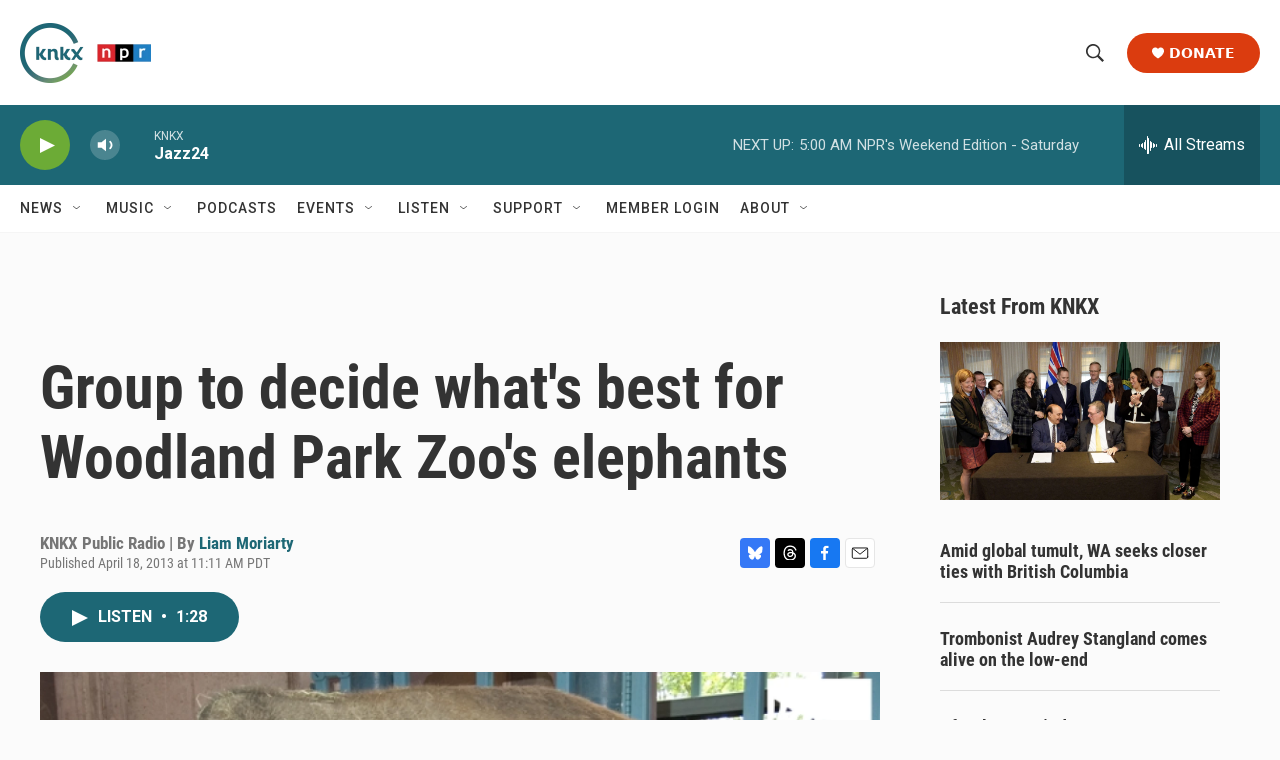

--- FILE ---
content_type: text/html; charset=utf-8
request_url: https://www.google.com/recaptcha/api2/aframe
body_size: 183
content:
<!DOCTYPE HTML><html><head><meta http-equiv="content-type" content="text/html; charset=UTF-8"></head><body><script nonce="vb9N7-oiD_YZY-xrPDSnXQ">/** Anti-fraud and anti-abuse applications only. See google.com/recaptcha */ try{var clients={'sodar':'https://pagead2.googlesyndication.com/pagead/sodar?'};window.addEventListener("message",function(a){try{if(a.source===window.parent){var b=JSON.parse(a.data);var c=clients[b['id']];if(c){var d=document.createElement('img');d.src=c+b['params']+'&rc='+(localStorage.getItem("rc::a")?sessionStorage.getItem("rc::b"):"");window.document.body.appendChild(d);sessionStorage.setItem("rc::e",parseInt(sessionStorage.getItem("rc::e")||0)+1);localStorage.setItem("rc::h",'1769249654549');}}}catch(b){}});window.parent.postMessage("_grecaptcha_ready", "*");}catch(b){}</script></body></html>

--- FILE ---
content_type: image/svg+xml
request_url: https://npr.brightspotcdn.com/e0/47/c96e7d58401b8eaa4efc86846b66/nprnetwork-logos-w.svg
body_size: 2478
content:
<?xml version="1.0" encoding="UTF-8"?><svg id="Layer_1" xmlns="http://www.w3.org/2000/svg" viewBox="0 0 1920 1080"><defs><style>.cls-1{fill:#fff;}</style></defs><g><path class="cls-1" d="M755.8,491.69v96.11h-97.42v-96.11h97.42m3-3h-103.42v102.11h103.42v-102.11h0Z"/><path class="cls-1" d="M758.84,491.69h99.42v96.12h-99.42v-96.12m-3-3v102.11h105.42s0-102.1,0-102.1h-105.42Z"/><path class="cls-1" d="M958.72,491.69v96.11h-97.38v-96.11h97.38m3-3h-103.38v102.11h103.38v-102.11h0Z"/><path class="cls-1" d="M712.03,510.36c-7.35,.02-14.72,2.65-16.87,10l-.76-8.69h-11.54v56.1h13v-34.56c0-5.99,5.05-11.21,11.31-11.25,6.44-.07,11.3,4.69,11.3,11.8,0,0,0,34.01,0,34.01h13.18v-33.83c-.18-13.36-4.74-23.62-19.63-23.59Z"/><path class="cls-1" d="M927.68,511.7c-13.4-3.74-20.28,3.28-21.74,8.68l-.77-8.7h-11.53v56.05h13v-33.82c0-8.21,7.29-12.48,13.02-11.86,4.6,.5,6.39,1.89,8.02,2.78v-13.13Z"/><path class="cls-1" d="M811.37,510.34c-7.67,0-14.33,4.85-15.91,10.04l-.78-8.71h-11.52v65.82h12.98v-17.62c1.02,4.17,7.11,8.33,15.58,8.33,18.39,0,25.41-14.25,25.41-28.59,0-13.31-7.25-29.28-25.75-29.28Zm-.41,46.1c-9.99,0-14.46-8.37-14.46-16.75s4.78-17.29,14.46-17.29,14.36,8.81,14.36,17.29-4.47,16.75-14.36,16.75Z"/></g><path class="cls-1" d="M987.24,511.83h16.32l22.18,45.45v-45.45h9.96v55.83h-15.23l-23.27-47.37v47.37h-9.96v-55.83Z"/><path class="cls-1" d="M1081.42,546.4l-.09,2.76h-29.21c-.25,6.03,4.1,11.13,10.63,11.13,3.35,0,7.28-1,8.71-5.78h9.37c-1.67,7.95-7.7,14.06-17.99,14.06-12.97,0-20.42-9.79-20.42-21.68,0-12.55,7.45-21.59,19.75-21.59,8.62,0,19.25,5.19,19.25,21.09Zm-28.88-4.1h18.92c0-5.36-4.1-9.21-9.04-9.21-5.61,0-9.37,4.1-9.88,9.21Z"/><path class="cls-1" d="M1112.04,559.38v8.2c-1.67,.25-3.35,.33-5.02,.33-9.54,0-15.49-4.19-15.49-13.64v-19.67h-6.27v-5.44c8.12-3.52,8.62-12.3,8.62-12.81h9.12c.25,5.69-1.42,8.2-3.35,9.96h11.88v8.29h-10.55v18.67c0,4.85,2.09,6.28,7.87,6.28,1.09,0,2.09-.08,3.18-.17Z"/><path class="cls-1" d="M1168.37,567.66h-12.89l-7.53-30.47-7.62,30.47h-12.97l-10.71-41.35h10.63l6.95,33.06,8.12-33.06h11.05l8.29,33.06,6.78-33.06h10.55l-10.63,41.35Z"/><path class="cls-1" d="M1180.58,546.92c0-11.86,7.07-21.65,19.46-21.65s19.55,9.79,19.55,21.65-6.91,21.65-19.46,21.65-19.54-9.87-19.54-21.65Zm29.84,.17c0-6.47-2.77-13.19-10.3-13.19s-10.38,6.72-10.38,13.19,2.52,12.77,10.38,12.77,10.3-6.47,10.3-12.77Z"/><path class="cls-1" d="M1265.87,543.73l14.56-17.41h11.3l-14.48,17.83,16.32,23.52h-11.3l-11.21-16.82-5.19,6.19v10.63h-9.62v-55.83h9.62v31.89Z"/><path class="cls-1" d="M1250.61,526.19c-9.96-2.78-15.07,2.43-16.15,6.45l-.57-6.47h-8.57v41.64h9.66v-25.29c0-6.1,5.41-9.11,9.67-8.64,3.42,.37,4.75,1.41,5.96,2.06v-9.75Z"/></svg>